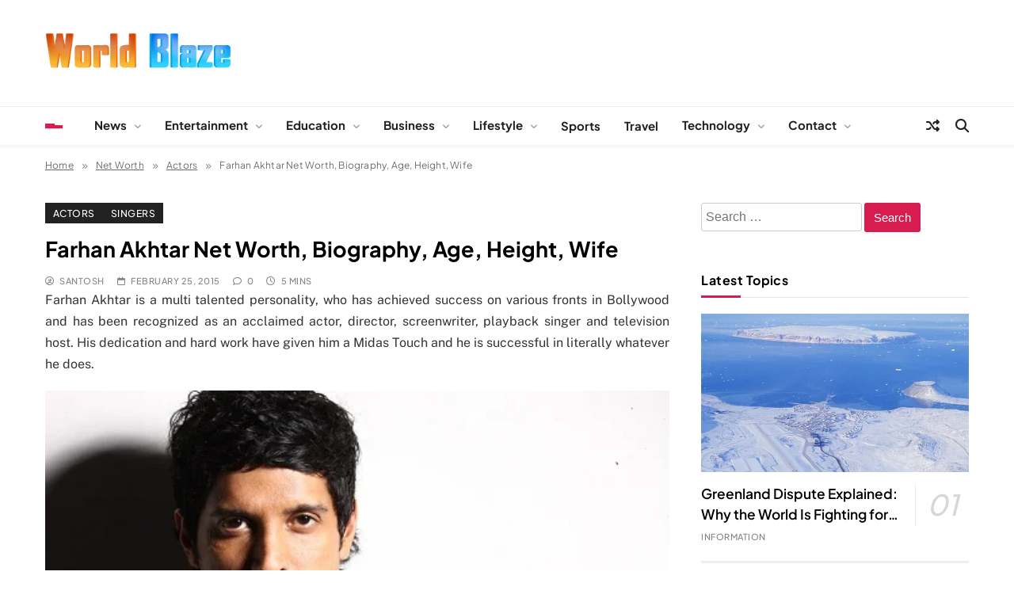

--- FILE ---
content_type: text/html; charset=UTF-8
request_url: https://www.worldblaze.in/farhan-akhtar-net-worth-and-biography/
body_size: 18238
content:
<!doctype html><html lang="en-US"><head><meta charset="UTF-8"><meta name="viewport" content="width=device-width, initial-scale=1"><meta name="publisuites-verify-code" content="aHR0cHM6Ly93d3cud29ybGRibGF6ZS5pbg==" /><link rel="profile" href="https://gmpg.org/xfn/11"><meta name='robots' content='index, follow, max-image-preview:large, max-snippet:-1, max-video-preview:-1' /><title>Farhan Akhtar Net Worth, Biography, Age, Height, Wife - World Blaze</title><link rel="canonical" href="https://www.worldblaze.in/farhan-akhtar-net-worth-and-biography/" /><meta property="og:locale" content="en_US" /><meta property="og:type" content="article" /><meta property="og:title" content="Farhan Akhtar Net Worth, Biography, Age, Height, Wife - World Blaze" /><meta property="og:description" content="Farhan Akhtar is a multi talented personality, who has achieved success on various fronts in Bollywood and has been recognized as an acclaimed actor, director, screenwriter, playback singer and television host. His dedication and hard work have given him a Midas Touch and he is successful in literally whatever he does. Net Worth: $ 2.5..." /><meta property="og:url" content="https://www.worldblaze.in/farhan-akhtar-net-worth-and-biography/" /><meta property="og:site_name" content="World Blaze" /><meta property="article:published_time" content="2015-02-25T03:02:17+00:00" /><meta property="article:modified_time" content="2019-01-05T10:51:09+00:00" /><meta property="og:image" content="https://www.worldblaze.in/wp-content/uploads/2015/02/Farhan-Akhtar.jpg" /><meta property="og:image:width" content="510" /><meta property="og:image:height" content="366" /><meta property="og:image:type" content="image/jpeg" /><meta name="author" content="Santosh" /><meta name="twitter:label1" content="Written by" /><meta name="twitter:data1" content="Santosh" /><meta name="twitter:label2" content="Est. reading time" /><meta name="twitter:data2" content="3 minutes" /> <script type="application/ld+json" class="yoast-schema-graph">{"@context":"https://schema.org","@graph":[{"@type":"Article","@id":"https://www.worldblaze.in/farhan-akhtar-net-worth-and-biography/#article","isPartOf":{"@id":"https://www.worldblaze.in/farhan-akhtar-net-worth-and-biography/"},"author":{"name":"Santosh","@id":"https://www.worldblaze.in/#/schema/person/7da75f89091f8e392528f91d21ca8f63"},"headline":"Farhan Akhtar Net Worth, Biography, Age, Height, Wife","datePublished":"2015-02-25T03:02:17+00:00","dateModified":"2019-01-05T10:51:09+00:00","mainEntityOfPage":{"@id":"https://www.worldblaze.in/farhan-akhtar-net-worth-and-biography/"},"wordCount":547,"commentCount":0,"image":{"@id":"https://www.worldblaze.in/farhan-akhtar-net-worth-and-biography/#primaryimage"},"thumbnailUrl":"https://www.worldblaze.in/wp-content/uploads/2015/02/Farhan-Akhtar.jpg","keywords":["actor","director","Farhan Akhtar","Playback singer","screenwriter"],"articleSection":["Actors","Singers"],"inLanguage":"en-US","potentialAction":[{"@type":"CommentAction","name":"Comment","target":["https://www.worldblaze.in/farhan-akhtar-net-worth-and-biography/#respond"]}]},{"@type":"WebPage","@id":"https://www.worldblaze.in/farhan-akhtar-net-worth-and-biography/","url":"https://www.worldblaze.in/farhan-akhtar-net-worth-and-biography/","name":"Farhan Akhtar Net Worth, Biography, Age, Height, Wife - World Blaze","isPartOf":{"@id":"https://www.worldblaze.in/#website"},"primaryImageOfPage":{"@id":"https://www.worldblaze.in/farhan-akhtar-net-worth-and-biography/#primaryimage"},"image":{"@id":"https://www.worldblaze.in/farhan-akhtar-net-worth-and-biography/#primaryimage"},"thumbnailUrl":"https://www.worldblaze.in/wp-content/uploads/2015/02/Farhan-Akhtar.jpg","datePublished":"2015-02-25T03:02:17+00:00","dateModified":"2019-01-05T10:51:09+00:00","author":{"@id":"https://www.worldblaze.in/#/schema/person/7da75f89091f8e392528f91d21ca8f63"},"breadcrumb":{"@id":"https://www.worldblaze.in/farhan-akhtar-net-worth-and-biography/#breadcrumb"},"inLanguage":"en-US","potentialAction":[{"@type":"ReadAction","target":["https://www.worldblaze.in/farhan-akhtar-net-worth-and-biography/"]}]},{"@type":"ImageObject","inLanguage":"en-US","@id":"https://www.worldblaze.in/farhan-akhtar-net-worth-and-biography/#primaryimage","url":"https://www.worldblaze.in/wp-content/uploads/2015/02/Farhan-Akhtar.jpg","contentUrl":"https://www.worldblaze.in/wp-content/uploads/2015/02/Farhan-Akhtar.jpg","width":510,"height":366,"caption":"Farhan Akhtar"},{"@type":"BreadcrumbList","@id":"https://www.worldblaze.in/farhan-akhtar-net-worth-and-biography/#breadcrumb","itemListElement":[{"@type":"ListItem","position":1,"name":"Home","item":"https://www.worldblaze.in/"},{"@type":"ListItem","position":2,"name":"Farhan Akhtar Net Worth, Biography, Age, Height, Wife"}]},{"@type":"WebSite","@id":"https://www.worldblaze.in/#website","url":"https://www.worldblaze.in/","name":"World Blaze","description":"Lists of Facts, Tutorials, Fun and Entertainment","potentialAction":[{"@type":"SearchAction","target":{"@type":"EntryPoint","urlTemplate":"https://www.worldblaze.in/?s={search_term_string}"},"query-input":{"@type":"PropertyValueSpecification","valueRequired":true,"valueName":"search_term_string"}}],"inLanguage":"en-US"},{"@type":"Person","@id":"https://www.worldblaze.in/#/schema/person/7da75f89091f8e392528f91d21ca8f63","name":"Santosh","image":{"@type":"ImageObject","inLanguage":"en-US","@id":"https://www.worldblaze.in/#/schema/person/image/","url":"https://www.worldblaze.in/wp-content/litespeed/avatar/d653c0394a8a07e09e215dbd23b612fc.jpg?ver=1768823323","contentUrl":"https://www.worldblaze.in/wp-content/litespeed/avatar/d653c0394a8a07e09e215dbd23b612fc.jpg?ver=1768823323","caption":"Santosh"},"description":"Santosh Kumar is a Professional SEO and Blogger, With the help of this blog he is trying to share top 10 lists, facts, entertainment news from India and all around the world.","sameAs":["http://worldblaze.in"],"url":"https://www.worldblaze.in/author/admin/"}]}</script> <link rel="alternate" type="application/rss+xml" title="World Blaze &raquo; Feed" href="https://www.worldblaze.in/feed/" /><link rel="alternate" type="application/rss+xml" title="World Blaze &raquo; Comments Feed" href="https://www.worldblaze.in/comments/feed/" /><link rel="alternate" type="application/rss+xml" title="World Blaze &raquo; Farhan Akhtar Net Worth, Biography, Age, Height, Wife Comments Feed" href="https://www.worldblaze.in/farhan-akhtar-net-worth-and-biography/feed/" /><link rel="alternate" title="oEmbed (JSON)" type="application/json+oembed" href="https://www.worldblaze.in/wp-json/oembed/1.0/embed?url=https%3A%2F%2Fwww.worldblaze.in%2Ffarhan-akhtar-net-worth-and-biography%2F" /><link rel="alternate" title="oEmbed (XML)" type="text/xml+oembed" href="https://www.worldblaze.in/wp-json/oembed/1.0/embed?url=https%3A%2F%2Fwww.worldblaze.in%2Ffarhan-akhtar-net-worth-and-biography%2F&#038;format=xml" /><link data-optimized="2" rel="stylesheet" href="https://www.worldblaze.in/wp-content/litespeed/css/ecc05333e42daa5558f17f223d62cf8e.css?ver=e1566" /> <script src="https://www.worldblaze.in/wp-includes/js/jquery/jquery.min.js" id="jquery-core-js"></script> <link rel="https://api.w.org/" href="https://www.worldblaze.in/wp-json/" /><link rel="alternate" title="JSON" type="application/json" href="https://www.worldblaze.in/wp-json/wp/v2/posts/3286" /><link rel="EditURI" type="application/rsd+xml" title="RSD" href="https://www.worldblaze.in/xmlrpc.php?rsd" /><meta name="generator" content="WordPress 6.9" /><link rel='shortlink' href='https://www.worldblaze.in/?p=3286' /><link rel="pingback" href="https://www.worldblaze.in/xmlrpc.php"><link rel="icon" href="https://www.worldblaze.in/wp-content/uploads/2018/03/cropped-wb-favicon-32x32.png" sizes="32x32" /><link rel="icon" href="https://www.worldblaze.in/wp-content/uploads/2018/03/cropped-wb-favicon-192x192.png" sizes="192x192" /><link rel="apple-touch-icon" href="https://www.worldblaze.in/wp-content/uploads/2018/03/cropped-wb-favicon-180x180.png" /><meta name="msapplication-TileImage" content="https://www.worldblaze.in/wp-content/uploads/2018/03/cropped-wb-favicon-270x270.png" /></head><body class="wp-singular post-template-default single single-post postid-3286 single-format-standard wp-custom-logo wp-theme-news-event aawp-custom news-event-variables news-event-title-two news-event-image-hover--effect-none site-full-width--layout news_event_main_body news_event_font_typography header-width--boxed--layout block-title--layout-four search-popup--style-one off-canvas-sidebar-appear--left single-layout--three right-sidebar background-animation--none global-content-layout--boxed--layout date-time--off" itemtype='https://schema.org/Blog' itemscope='itemscope'><div id="page" class="site">
<a class="skip-link screen-reader-text" href="#primary">Skip to content</a><div class="news_event_ovelay_div"></div><header id="masthead" class="site-header layout--default layout--two"><div class="main-header"><div class="site-branding-section"><div class="news-event-container"><div class="row"><div class="site-branding">
<a href="https://www.worldblaze.in/" class="custom-logo-link" rel="home"><img data-lazyloaded="1" data-placeholder-resp="307x62" src="data:image/svg+xml,%3Csvg%20xmlns%3D%22http%3A%2F%2Fwww.w3.org%2F2000%2Fsvg%22%20width%3D%22307%22%20height%3D%2262%22%20viewBox%3D%220%200%20307%2062%22%3E%3Cfilter%20id%3D%22b%22%3E%3CfeGaussianBlur%20stdDeviation%3D%2212%22%20%2F%3E%3C%2Ffilter%3E%3Cpath%20fill%3D%22%23949d96%22%20d%3D%22M0%200h307v61H0z%22%2F%3E%3Cg%20filter%3D%22url(%23b)%22%20transform%3D%22translate(.6%20.6)%20scale(1.19922)%22%20fill-opacity%3D%22.5%22%3E%3Cellipse%20fill%3D%22%23ff7100%22%20rx%3D%221%22%20ry%3D%221%22%20transform%3D%22matrix(-65.18015%202.42472%20-5.18902%20-139.48845%2049%2022.8)%22%2F%3E%3Cellipse%20fill%3D%22%2300c9ff%22%20rx%3D%221%22%20ry%3D%221%22%20transform%3D%22matrix(2.61037%20101.47598%20-67.45339%201.73517%20199.8%2027.2)%22%2F%3E%3Cellipse%20fill%3D%22%23ff840f%22%20cx%3D%2236%22%20cy%3D%2239%22%20rx%3D%2258%22%20ry%3D%22150%22%2F%3E%3Cellipse%20fill%3D%22%233eb8ff%22%20rx%3D%221%22%20ry%3D%221%22%20transform%3D%22matrix(5.09949%20-126.96622%2053.22528%202.13775%20205.8%2025.4)%22%2F%3E%3C%2Fg%3E%3C%2Fsvg%3E" width="307" height="62" data-src="https://www.worldblaze.in/wp-content/uploads/2017/06/logo-WB.png" class="custom-logo" alt="worldblaze" decoding="async" data-srcset="https://www.worldblaze.in/wp-content/uploads/2017/06/logo-WB.png 307w, https://www.worldblaze.in/wp-content/uploads/2017/06/logo-WB-300x61.png 300w" data-sizes="(max-width: 307px) 100vw, 307px" /></a><p class="site-title"><a href="https://www.worldblaze.in/" rel="home">World Blaze</a></p><p class="site-description">Lists of Facts, Tutorials, Fun and Entertainment</p></div></div></div></div><div class="menu-section"><div class="news-event-container"><div class="row"><div class="sidebar-toggle-wrap">
<a class="off-canvas-trigger" href="javascript:void(0);"><div class="news_event_sidetoggle_menu_burger">
<span></span>
<span></span>
<span></span></div>
</a><div class="sidebar-toggle hide">
<span class="off-canvas-close"><i class="fas fa-times"></i></span><div class="news-event-container"><div class="row"></div></div></div></div><nav id="site-navigation" class="main-navigation hover-effect--none">
<button class="menu-toggle" aria-controls="primary-menu" aria-expanded="false"><div id="news_event_menu_burger">
<span></span>
<span></span>
<span></span></div>
<span class="menu_txt">Menu</span></button><div class="menu-categories-container"><ul id="header-menu" class="menu"><li id="menu-item-41041" class="menu-item menu-item-type-taxonomy menu-item-object-category menu-item-has-children menu-item-41041"><a href="https://www.worldblaze.in/news/">News</a><ul class="sub-menu"><li id="menu-item-41040" class="menu-item menu-item-type-taxonomy menu-item-object-category menu-item-41040"><a href="https://www.worldblaze.in/news/tech/">Tech</a></li></ul></li><li id="menu-item-1350" class="menu-item menu-item-type-taxonomy menu-item-object-category menu-item-has-children menu-item-1350"><a href="https://www.worldblaze.in/entertainment/">Entertainment</a><ul class="sub-menu"><li id="menu-item-1351" class="menu-item menu-item-type-taxonomy menu-item-object-category menu-item-1351"><a href="https://www.worldblaze.in/entertainment/bollywood/">Bollywood</a></li><li id="menu-item-1352" class="menu-item menu-item-type-taxonomy menu-item-object-category menu-item-1352"><a href="https://www.worldblaze.in/entertainment/hollywood/">Hollywood</a></li><li id="menu-item-1358" class="menu-item menu-item-type-taxonomy menu-item-object-category current-post-ancestor menu-item-has-children menu-item-1358"><a href="https://www.worldblaze.in/net-worth/">Net Worth</a><ul class="sub-menu"><li id="menu-item-3044" class="menu-item menu-item-type-taxonomy menu-item-object-category current-post-ancestor current-menu-parent current-post-parent menu-item-3044"><a href="https://www.worldblaze.in/net-worth/actors/">Actors</a></li><li id="menu-item-3045" class="menu-item menu-item-type-taxonomy menu-item-object-category menu-item-3045"><a href="https://www.worldblaze.in/net-worth/actress/">Actress</a></li><li id="menu-item-3049" class="menu-item menu-item-type-taxonomy menu-item-object-category current-post-ancestor current-menu-parent current-post-parent menu-item-3049"><a href="https://www.worldblaze.in/net-worth/singers/">Singers</a></li><li id="menu-item-3046" class="menu-item menu-item-type-taxonomy menu-item-object-category menu-item-3046"><a href="https://www.worldblaze.in/net-worth/politician/">Politician</a></li><li id="menu-item-1359" class="menu-item menu-item-type-taxonomy menu-item-object-category menu-item-1359"><a href="https://www.worldblaze.in/net-worth/sports-net-worth/">Sports</a></li><li id="menu-item-39477" class="menu-item menu-item-type-taxonomy menu-item-object-category menu-item-39477"><a href="https://www.worldblaze.in/net-worth/influencer/">Influencer</a></li></ul></li></ul></li><li id="menu-item-1349" class="menu-item menu-item-type-taxonomy menu-item-object-category menu-item-has-children menu-item-1349"><a href="https://www.worldblaze.in/education/">Education</a><ul class="sub-menu"><li id="menu-item-1353" class="menu-item menu-item-type-taxonomy menu-item-object-category menu-item-1353"><a href="https://www.worldblaze.in/general/">General</a></li><li id="menu-item-1354" class="menu-item menu-item-type-taxonomy menu-item-object-category menu-item-1354"><a href="https://www.worldblaze.in/how-to/">How to</a></li><li id="menu-item-37517" class="menu-item menu-item-type-taxonomy menu-item-object-category menu-item-37517"><a href="https://www.worldblaze.in/tutorials/">Tutorials</a></li><li id="menu-item-4639" class="menu-item menu-item-type-taxonomy menu-item-object-category menu-item-4639"><a href="https://www.worldblaze.in/top-facts/">Facts</a></li></ul></li><li id="menu-item-1348" class="menu-item menu-item-type-taxonomy menu-item-object-category menu-item-has-children menu-item-1348"><a href="https://www.worldblaze.in/business/">Business</a><ul class="sub-menu"><li id="menu-item-39473" class="menu-item menu-item-type-taxonomy menu-item-object-category menu-item-39473"><a href="https://www.worldblaze.in/finance/">Finance</a></li></ul></li><li id="menu-item-1355" class="menu-item menu-item-type-taxonomy menu-item-object-category menu-item-has-children menu-item-1355"><a href="https://www.worldblaze.in/lifestyle/">Lifestyle</a><ul class="sub-menu"><li id="menu-item-4638" class="menu-item menu-item-type-taxonomy menu-item-object-category menu-item-4638"><a href="https://www.worldblaze.in/health/">Health</a></li><li id="menu-item-39474" class="menu-item menu-item-type-taxonomy menu-item-object-category menu-item-39474"><a href="https://www.worldblaze.in/home-improvement/">Home Improvement</a></li><li id="menu-item-1356" class="menu-item menu-item-type-taxonomy menu-item-object-category menu-item-1356"><a href="https://www.worldblaze.in/lifestyle/beauty/">Beauty</a></li><li id="menu-item-1357" class="menu-item menu-item-type-taxonomy menu-item-object-category menu-item-1357"><a href="https://www.worldblaze.in/lifestyle/food/">Food</a></li><li id="menu-item-39476" class="menu-item menu-item-type-taxonomy menu-item-object-category menu-item-39476"><a href="https://www.worldblaze.in/relationships/">Relationships</a></li><li id="menu-item-1346" class="menu-item menu-item-type-taxonomy menu-item-object-category menu-item-1346"><a href="https://www.worldblaze.in/animals/">Animals</a></li></ul></li><li id="menu-item-31367" class="menu-item menu-item-type-taxonomy menu-item-object-category menu-item-31367"><a href="https://www.worldblaze.in/sports/">Sports</a></li><li id="menu-item-39478" class="menu-item menu-item-type-taxonomy menu-item-object-category menu-item-39478"><a href="https://www.worldblaze.in/travel/">Travel</a></li><li id="menu-item-1361" class="menu-item menu-item-type-taxonomy menu-item-object-category menu-item-has-children menu-item-1361"><a href="https://www.worldblaze.in/technology/">Technology</a><ul class="sub-menu"><li id="menu-item-1347" class="menu-item menu-item-type-taxonomy menu-item-object-category menu-item-1347"><a href="https://www.worldblaze.in/auto/">Auto</a></li><li id="menu-item-1362" class="menu-item menu-item-type-taxonomy menu-item-object-category menu-item-1362"><a href="https://www.worldblaze.in/technology/bikes/">Bikes</a></li><li id="menu-item-1363" class="menu-item menu-item-type-taxonomy menu-item-object-category menu-item-1363"><a href="https://www.worldblaze.in/technology/laptop/">Laptop</a></li><li id="menu-item-1364" class="menu-item menu-item-type-taxonomy menu-item-object-category menu-item-1364"><a href="https://www.worldblaze.in/technology/mobile/">Mobile</a></li></ul></li><li id="menu-item-33889" class="menu-item menu-item-type-post_type menu-item-object-page menu-item-has-children menu-item-33889"><a href="https://www.worldblaze.in/contact-us/">Contact</a><ul class="sub-menu"><li id="menu-item-33892" class="menu-item menu-item-type-post_type menu-item-object-page menu-item-33892"><a href="https://www.worldblaze.in/about-us/">About Us</a></li><li id="menu-item-33891" class="menu-item menu-item-type-post_type menu-item-object-page menu-item-33891"><a href="https://www.worldblaze.in/privacy-policy/">Privacy Policy</a></li><li id="menu-item-33890" class="menu-item menu-item-type-post_type menu-item-object-page menu-item-33890"><a href="https://www.worldblaze.in/disclaimer/">WorldBlaze.in Legal Disclaimer</a></li></ul></li></ul></div></nav><div class="random-news-element" title="Random News">
<a href="https://www.worldblaze.in/premalu-telugu-movie/" target="_blank">
<span class="title-icon"><i class="fas fa-random"></i></span>
<span class="title-text">Random News</span>
</a></div><div class="search-wrap">
<button class="search-trigger">
<i class="fas fa-search"></i>
</button><div class="search-form-wrap hide"><form role="search" method="get" class="search-form" action="https://www.worldblaze.in/">
<label>
<span class="screen-reader-text">Search for:</span>
<input type="search" class="search-field" placeholder="Search &hellip;" value="" name="s" />
</label>
<input type="submit" class="search-submit" value="Search" /></form></div><div class="search_close_btn hide"><i class="fas fa-times"></i></div></div></div></div></div></div></header><div class="news-event-breadcrumb-wrapper"><div class="news-event-container"><div class="row"><div class="news-event-breadcrumb-wrap news-event-card"><div role="navigation" aria-label="Breadcrumbs" class="breadcrumb-trail breadcrumbs" itemprop="breadcrumb"><ul class="trail-items" itemscope itemtype="http://schema.org/BreadcrumbList"><meta name="numberOfItems" content="4" /><meta name="itemListOrder" content="Ascending" /><li itemprop="itemListElement" itemscope itemtype="http://schema.org/ListItem" class="trail-item trail-begin"><a href="https://www.worldblaze.in/" rel="home" itemprop="item"><span itemprop="name">Home</span></a><meta itemprop="position" content="1" /></li><li itemprop="itemListElement" itemscope itemtype="http://schema.org/ListItem" class="trail-item"><a href="https://www.worldblaze.in/net-worth/" itemprop="item"><span itemprop="name">Net Worth</span></a><meta itemprop="position" content="2" /></li><li itemprop="itemListElement" itemscope itemtype="http://schema.org/ListItem" class="trail-item"><a href="https://www.worldblaze.in/net-worth/actors/" itemprop="item"><span itemprop="name">Actors</span></a><meta itemprop="position" content="3" /></li><li itemprop="itemListElement" itemscope itemtype="http://schema.org/ListItem" class="trail-item trail-end"><span data-url=“https://www.worldblaze.in/farhan-akhtar-net-worth-and-biography/” itemprop=“item”><span itemprop="name">Farhan Akhtar Net Worth, Biography, Age, Height, Wife</span></span><meta itemprop="position" content="4" /></li></ul></div></div></div></div></div><div class="after-header header-layout-banner-two ticker-news-section--boxed--layout"><div class="news-event-container"><div class="row"></div></div></div><div id="theme-content"><main id="primary" class="site-main width-boxed--layout"><div class="news-event-container"><div class="row"><div class="secondary-left-sidebar"></div><div class="primary-content"><div class="post-inner-wrapper"><article itemtype='https://schema.org/Article' itemscope='itemscope' id="post-3286" class="post-3286 post type-post status-publish format-standard has-post-thumbnail hentry category-actors category-singers tag-actor tag-director tag-farhan-akhtar tag-playback-singer tag-screenwriter"><div class="post-inner news-event-card"><header class="entry-header"><div class="post-thumbnail">
<img data-lazyloaded="1" data-placeholder-resp="255x55" src="[data-uri]" width="255" height="55" data-src="https://www.worldblaze.in/wp-content/uploads/2015/02/Farhan-Akhtar-255x55.jpg" class="attachment-post-thumbnail size-post-thumbnail wp-post-image" alt="Farhan Akhtar" decoding="async" /></div><div class="elements-wrapper"><ul class="post-categories"><li class="cat-item cat-612"><a href="https://www.worldblaze.in/net-worth/actors/" rel="category tag">Actors</a></li><li class="cat-item cat-699"><a href="https://www.worldblaze.in/net-worth/singers/" rel="category tag">Singers</a></li></ul><h1 class="entry-title"itemprop='name'>Farhan Akhtar Net Worth, Biography, Age, Height, Wife</h1><div class="entry-meta">
<span class="byline"> <span class="author vcard"><a class="url fn n author_name far fa-user-circle" href="https://www.worldblaze.in/author/admin/">Santosh</a></span></span><span class="post-date posted-on published far fa-calendar"><a href="https://www.worldblaze.in/farhan-akhtar-net-worth-and-biography/" rel="bookmark"><time class="entry-date published" datetime="2015-02-25T03:02:17+00:00">February 25, 2015</time><time class="updated" datetime="2019-01-05T10:51:09+00:00">January 5, 2019</time></a></span><span class="post-comment far fa-comment">0</span><span class="read-time fas fa-clock">5 mins</span></div></div></header><div itemprop='articleBody' class="entry-content"><p style="text-align: justify;">Farhan Akhtar is a multi talented personality, who has achieved success on various fronts in Bollywood and has been recognized as an acclaimed actor, director, screenwriter, playback singer and television host. His dedication and hard work have given him a Midas Touch and he is successful in literally whatever he does.</p><p style="text-align: justify;"><strong><span style="color: #800000;"><img data-lazyloaded="1" data-placeholder-resp="420x301" src="[data-uri]" fetchpriority="high" decoding="async" class="alignright wp-image-3287" data-src="http://worldblaze.in/wp-content/uploads/2015/02/Farhan-Akhtar.jpg" alt="Farhan Akhtar" width="420" height="301" data-srcset="https://www.worldblaze.in/wp-content/uploads/2015/02/Farhan-Akhtar.jpg 510w, https://www.worldblaze.in/wp-content/uploads/2015/02/Farhan-Akhtar-300x215.jpg 300w" data-sizes="(max-width: 420px) 100vw, 420px" />Net Worth:</span> <span style="color: #ff0000;">$ 2.5 million</span></strong></p><p style="text-align: justify;"><strong><span style="color: #800000;">Income Source:</span> </strong>Farhan Akhtar makes income as an actor and director. He has also judges a reality show called “Nach Baliye”, besides hosting an NDTV Imagine show called “Oye! Its Friday!”. Farhan is a well known face on television today, endorsing some leading brands like Hindustan Unilever Pureit and Titan.</p><p style="text-align: justify;"><span style="color: #800000;"><strong>Born: </strong></span>9<sup>th</sup> January, 1974 (41 years old)</p><p style="text-align: justify;"><span style="color: #800000;"><strong>Height/Weight: </strong></span>5 feet 9 inches, 78 kg</p><p style="text-align: justify;"><strong><span style="color: #800000;">Marital Status:</span> </strong>Married to Adhuna Akhtar since 2000, after a long affair and live in relationship of three years. They have two daughters named Shakya and Akira.</p><p style="text-align: justify;"><span style="color: #800000;"><strong>Personal Background</strong></span></p><p style="text-align: justify;">Farhan Akhtar was born in Mumbai and his father Javed Akhtar and mother Honey Irani are both noted personalities from Bollywood. The well known actress, Shabana Azmi is his step mother, while his sister, Zoya Akhtar is an acclaimed writer and director. He has always been inspired by Robert De Niro. He did his schooling from Maneckji Cooper School in Mumbai, after which he took up a Law Degree in HR College, but had to drop out in second year due to lack of attendance. This was when he developed interest in movies and decided to make a career in the industry. Besides his commercial ventures, Akhtar is also interested in humanitarian work. In this direction, he has launched a social campaign called Men Against Rape and Discrimination or MARD, inspired by the brutal rape and murder of a female lawyer by her watchman. He has also directed “Positive”, a short film to create awareness about HIV-AIDS and encouraging the right attitude towards them.</p><div class="ab5779dadb24f9bf26be37ad57e76a70" data-index="2" style="float: none; margin:10px 0 10px 0; text-align:center;"></div><p style="text-align: justify;"><span style="color: #800000;"><strong>Career Graph</strong></span></p><p style="text-align: justify;">Farhan Akhtar stepped into Bollywood as an apprentice in direction in the 1991 movie “Lamhe”, which was directed by the legendary director, Yash Chopra. After this, he joined an advertising production house called Script Shop, followed by his second stint as an assistant director in the 1997 movie “Himalaya Putra”. He made his independent directorial debut in 2001, with the young and fresh movie “Dil Chahta Hai”, which was honored with the National Award for Best Feature Film in Hindi. The film was also screened at several international film festivals and received rave reviews there. After this came, “Lakshya” (2004) and “Don” (2006), both of which became successful on the box office. He also tried his hands at film production with the 2007 movie “Honeymoon Travels Pvt Ltd”. His acting debut came in 2008, with the hit film “Rock On”, wwhich also established him as a singer. He featured in a number of hit movies after that, including “Karthik Calling Karthik”, “Don 2”, “Zindagi Milegi Na Dobara” and the milestone of his career, “Bhaag Milkha Bhaag”, in which he played the Flying Sikh, Milkha Singh, to perfection. He has also written screenplays and lyrics for some movies, including English lyrics for the Hollywood movie “Bride and Prejudice”.</p><p style="text-align: justify;"><span style="color: #800000;"><strong>House and Cars</strong></span></p><p style="text-align: justify;">Farhan Akhtar resides at Bandstand, Bandra, a posh locality in <span style="color: #800000;"><a style="color: #800000;" href="http://worldblaze.in/10-facts-about-mumbai/">Mumbai</a></span>. He is fond of luxury cars and owns a Honda CRV, a Range Rover and a Mercedes E 270.</p><div class="ab5779dadb24f9bf26be37ad57e76a70" data-index="3" style="float: none; margin:10px 0 10px 0; text-align:center;"></div><div style="font-size: 0px; height: 0px; line-height: 0px; margin: 0; padding: 0; clear: both;"></div><div class="saboxplugin-wrap" itemtype="http://schema.org/Person" itemscope itemprop="author"><div class="saboxplugin-tab"><div class="saboxplugin-gravatar"><img data-lazyloaded="1" data-placeholder-resp="100x100" src="[data-uri]" alt='Santosh' data-src='https://www.worldblaze.in/wp-content/litespeed/avatar/b0a17ad9f5a2421b0d47290e328a0739.jpg?ver=1768823322' data-srcset='https://www.worldblaze.in/wp-content/litespeed/avatar/ffeb94deccd4fcecf584b2825b29f444.jpg?ver=1768823322 2x' class='avatar avatar-100 photo' height='100' width='100' itemprop="image"/></div><div class="saboxplugin-authorname"><a href="https://www.worldblaze.in/author/admin/" class="vcard author" rel="author"><span class="fn">Santosh</span></a></div><div class="saboxplugin-desc"><div itemprop="description"><p>Santosh Kumar is a Professional SEO and Blogger, With the help of this blog he is trying to share top 10 lists, facts, entertainment news from India and all around the world.</p></div></div><div class="clearfix"></div></div></div><div class="swp_social_panel swp_horizontal_panel swp_flat_fresh  swp_default_full_color swp_individual_full_color swp_other_full_color scale-100  scale-" data-min-width="1100" data-float-color="#ffffff" data-float="none" data-float-mobile="none" data-transition="slide" data-post-id="3286" ><div class="nc_tweetContainer swp_share_button swp_twitter" data-network="twitter"><a class="nc_tweet swp_share_link" rel="nofollow noreferrer noopener" target="_blank" href="https://twitter.com/intent/tweet?text=Farhan+Akhtar+Net+Worth%2C+Biography%2C+Age%2C+Height%2C+Wife&url=https%3A%2F%2Fwww.worldblaze.in%2Ffarhan-akhtar-net-worth-and-biography%2F" data-link="https://twitter.com/intent/tweet?text=Farhan+Akhtar+Net+Worth%2C+Biography%2C+Age%2C+Height%2C+Wife&url=https%3A%2F%2Fwww.worldblaze.in%2Ffarhan-akhtar-net-worth-and-biography%2F"><span class="swp_count swp_hide"><span class="iconFiller"><span class="spaceManWilly"><i class="sw swp_twitter_icon"></i><span class="swp_share">Tweet</span></span></span></span></a></div><div class="nc_tweetContainer swp_share_button swp_facebook" data-network="facebook"><a class="nc_tweet swp_share_link" rel="nofollow noreferrer noopener" target="_blank" href="https://www.facebook.com/share.php?u=https%3A%2F%2Fwww.worldblaze.in%2Ffarhan-akhtar-net-worth-and-biography%2F" data-link="https://www.facebook.com/share.php?u=https%3A%2F%2Fwww.worldblaze.in%2Ffarhan-akhtar-net-worth-and-biography%2F"><span class="swp_count swp_hide"><span class="iconFiller"><span class="spaceManWilly"><i class="sw swp_facebook_icon"></i><span class="swp_share">Share</span></span></span></span></a></div><div class="nc_tweetContainer swp_share_button swp_pinterest" data-network="pinterest"><a rel="nofollow noreferrer noopener" class="nc_tweet swp_share_link noPop" href="https://pinterest.com/pin/create/button/?url=https%3A%2F%2Fwww.worldblaze.in%2Ffarhan-akhtar-net-worth-and-biography%2F" onClick="event.preventDefault();
var e=document.createElement('script');
e.setAttribute('type','text/javascript');
e.setAttribute('charset','UTF-8');
e.setAttribute('src','//assets.pinterest.com/js/pinmarklet.js?r='+Math.random()*99999999);
document.body.appendChild(e);
" ><span class="iconFiller"><span class="spaceManWilly"><i class="sw swp_pinterest_icon"></i><span class="swp_share">Pin</span></span></span><span class="swp_count">1</span></a></div><div class="nc_tweetContainer swp_share_button swp_linkedin" data-network="linkedin"><a class="nc_tweet swp_share_link" rel="nofollow noreferrer noopener" target="_blank" href="https://www.linkedin.com/cws/share?url=https%3A%2F%2Fwww.worldblaze.in%2Ffarhan-akhtar-net-worth-and-biography%2F" data-link="https://www.linkedin.com/cws/share?url=https%3A%2F%2Fwww.worldblaze.in%2Ffarhan-akhtar-net-worth-and-biography%2F"><span class="iconFiller"><span class="spaceManWilly"><i class="sw swp_linkedin_icon"></i><span class="swp_share">Share</span></span></span><span class="swp_count">1</span></a></div><div class="nc_tweetContainer swp_share_button total_shares total_sharesalt" ><span class="swp_count ">2 <span class="swp_label">Shares</span></span></div></div><div class="swp-content-locator"></div></div><footer class="entry-footer">
<span class="tags-links">Tagged: <a href="https://www.worldblaze.in/tag/actor/" rel="tag">actor</a> <a href="https://www.worldblaze.in/tag/director/" rel="tag">director</a> <a href="https://www.worldblaze.in/tag/farhan-akhtar/" rel="tag">Farhan Akhtar</a> <a href="https://www.worldblaze.in/tag/playback-singer/" rel="tag">Playback singer</a> <a href="https://www.worldblaze.in/tag/screenwriter/" rel="tag">screenwriter</a></span></footer><nav class="navigation post-navigation" aria-label="Posts"><h2 class="screen-reader-text">Post navigation</h2><div class="nav-links"><div class="nav-previous"><a href="https://www.worldblaze.in/freida-pinto-net-worth-and-biography/" rel="prev"><span class="nav-subtitle"><i class="fas fa-angle-double-left"></i>Previous:</span> <span class="nav-title">Freida Pinto Net Worth, Biography, Age, Height, Boyfriend</span></a></div><div class="nav-next"><a href="https://www.worldblaze.in/dharmendra-singh-deol-net-worth-and-biography/" rel="next"><span class="nav-subtitle">Next:<i class="fas fa-angle-double-right"></i></span> <span class="nav-title">Dharmendra Singh Deol Net Worth, Biography, Age, Height, Wife</span></a></div></div></nav></div><div id="comments" class="comments-area news-event-card"><div id="respond" class="comment-respond"><h3 id="reply-title" class="comment-reply-title">Leave a Reply</h3><p class="must-log-in">You must be <a href="https://www.worldblaze.in/wp-login.php?redirect_to=https%3A%2F%2Fwww.worldblaze.in%2Ffarhan-akhtar-net-worth-and-biography%2F">logged in</a> to post a comment.</p></div></div></article><div class="single-related-posts-section-wrap layout--list"><div class="single-related-posts-section">
<a href="javascript:void(0);" class="related_post_close">
<i class="fas fa-times-circle"></i>
</a><h2 class="news-event-block-title"><span>Related Topics</span></h2><div class="single-related-posts-wrap"><article post-id="post-44082" class="news-event-card post-44082 post type-post status-publish format-standard has-post-thumbnail hentry category-actors"><figure class="post-thumb-wrap "><div class="post-thumbnail">
<img data-lazyloaded="1" data-placeholder-resp="300x169" src="[data-uri]" width="300" height="169" data-src="https://www.worldblaze.in/wp-content/uploads/2025/05/Ahaan-Panday-300x169.webp" class="attachment-post-thumbnail size-post-thumbnail wp-post-image" alt="Ahaan Panday Wiki" decoding="async" data-srcset="https://www.worldblaze.in/wp-content/uploads/2025/05/Ahaan-Panday-300x169.webp 300w, https://www.worldblaze.in/wp-content/uploads/2025/05/Ahaan-Panday.webp 500w" data-sizes="(max-width: 300px) 100vw, 300px" /></div></figure><div class="post-element"><h2 class="post-title"><a href="https://www.worldblaze.in/ahaan-panday-wiki/">Ahaan Panday Wiki, Net worth, Age, Bio, Girlfriend, Mother, Father</a></h2><div class="post-meta">
<span class="byline"> <span class="author vcard"><a class="url fn n author_name far fa-user-circle" href="https://www.worldblaze.in/author/admin/">Santosh</a></span></span><span class="post-date posted-on published far fa-calendar"><a href="https://www.worldblaze.in/ahaan-panday-wiki/" rel="bookmark"><time class="entry-date published updated" datetime="2025-05-20T06:45:53+00:00">May 20, 2025</time></a></span><span class="post-comment far fa-comment">0</span></div></div></article><article post-id="post-38972" class="news-event-card post-38972 post type-post status-publish format-standard has-post-thumbnail hentry category-actors"><figure class="post-thumb-wrap "><div class="post-thumbnail">
<img data-lazyloaded="1" data-placeholder-resp="500x297" src="[data-uri]" width="500" height="297" data-src="https://www.worldblaze.in/wp-content/uploads/2023/11/Jackky-Bhagnani.webp" class="attachment-post-thumbnail size-post-thumbnail wp-post-image" alt="Jackky Bhagnani" decoding="async" data-srcset="https://www.worldblaze.in/wp-content/uploads/2023/11/Jackky-Bhagnani.webp 500w, https://www.worldblaze.in/wp-content/uploads/2023/11/Jackky-Bhagnani-300x178.webp 300w" data-sizes="(max-width: 500px) 100vw, 500px" /></div></figure><div class="post-element"><h2 class="post-title"><a href="https://www.worldblaze.in/jackky-bhagnani-wiki/">Jackky Bhagnani Net Worth, Wiki, Age, Bio, Wife, DOB, Kids, Parents</a></h2><div class="post-meta">
<span class="byline"> <span class="author vcard"><a class="url fn n author_name far fa-user-circle" href="https://www.worldblaze.in/author/admin/">Santosh</a></span></span><span class="post-date posted-on published far fa-calendar"><a href="https://www.worldblaze.in/jackky-bhagnani-wiki/" rel="bookmark"><time class="entry-date published updated" datetime="2023-11-22T01:36:01+00:00">November 22, 2023</time></a></span><span class="post-comment far fa-comment">0</span></div></div></article><article post-id="post-38964" class="news-event-card post-38964 post type-post status-publish format-standard has-post-thumbnail hentry category-actors"><figure class="post-thumb-wrap "><div class="post-thumbnail">
<img data-lazyloaded="1" data-placeholder-resp="500x303" src="[data-uri]" width="500" height="303" data-src="https://www.worldblaze.in/wp-content/uploads/2023/11/Shoaib-Ibrahim.webp" class="attachment-post-thumbnail size-post-thumbnail wp-post-image" alt="Shoaib Ibrahim" decoding="async" data-srcset="https://www.worldblaze.in/wp-content/uploads/2023/11/Shoaib-Ibrahim.webp 500w, https://www.worldblaze.in/wp-content/uploads/2023/11/Shoaib-Ibrahim-300x182.webp 300w" data-sizes="(max-width: 500px) 100vw, 500px" /></div></figure><div class="post-element"><h2 class="post-title"><a href="https://www.worldblaze.in/shoaib-ibrahim-wiki/">Shoaib Ibrahim Net Worth, Wiki, Age, Bio, Wife, Kids, DOB</a></h2><div class="post-meta">
<span class="byline"> <span class="author vcard"><a class="url fn n author_name far fa-user-circle" href="https://www.worldblaze.in/author/admin/">Santosh</a></span></span><span class="post-date posted-on published far fa-calendar"><a href="https://www.worldblaze.in/shoaib-ibrahim-wiki/" rel="bookmark"><time class="entry-date published updated" datetime="2023-11-08T04:07:18+00:00">November 8, 2023</time></a></span><span class="post-comment far fa-comment">0</span></div></div></article><article post-id="post-38937" class="news-event-card post-38937 post type-post status-publish format-standard has-post-thumbnail hentry category-actors"><figure class="post-thumb-wrap "><div class="post-thumbnail">
<img data-lazyloaded="1" data-placeholder-resp="500x290" src="[data-uri]" width="500" height="290" data-src="https://www.worldblaze.in/wp-content/uploads/2023/11/Siddharth-Nigam.webp" class="attachment-post-thumbnail size-post-thumbnail wp-post-image" alt="Siddharth Nigam" decoding="async" data-srcset="https://www.worldblaze.in/wp-content/uploads/2023/11/Siddharth-Nigam.webp 500w, https://www.worldblaze.in/wp-content/uploads/2023/11/Siddharth-Nigam-300x174.webp 300w" data-sizes="(max-width: 500px) 100vw, 500px" /></div></figure><div class="post-element"><h2 class="post-title"><a href="https://www.worldblaze.in/siddharth-nigam-net-worth/">Siddharth Nigam Net Worth, Wiki, Age, Bio, Wife, Girlfriend</a></h2><div class="post-meta">
<span class="byline"> <span class="author vcard"><a class="url fn n author_name far fa-user-circle" href="https://www.worldblaze.in/author/admin/">Santosh</a></span></span><span class="post-date posted-on published far fa-calendar"><a href="https://www.worldblaze.in/siddharth-nigam-net-worth/" rel="bookmark"><time class="entry-date published updated" datetime="2023-11-07T03:27:19+00:00">November 7, 2023</time></a></span><span class="post-comment far fa-comment">0</span></div></div></article></div></div></div></div></div><div class="secondary-sidebar"><aside id="secondary" class="widget-area"><section id="search-2" class="widget widget_search"><form role="search" method="get" class="search-form" action="https://www.worldblaze.in/">
<label>
<span class="screen-reader-text">Search for:</span>
<input type="search" class="search-field" placeholder="Search &hellip;" value="" name="s" />
</label>
<input type="submit" class="search-submit" value="Search" /></form></section><section id="news_event_posts_list_widget-3" class="widget widget_news_event_posts_list_widget"><h2 class="widget-title"><span>Latest Topics</span></h2><div class="posts-wrap posts-list-wrap feature-post-block layout-three"><div class="post-item format-standard news-event-category-no-bk news-event-card"><div class="post_thumb_image post-thumb "><figure class="post-thumb">
<a href="https://www.worldblaze.in/greenland-dispute-explained/">
<img data-lazyloaded="1" data-placeholder-resp="500x356" src="[data-uri]" width="500" height="356" data-src="https://www.worldblaze.in/wp-content/uploads/2026/01/greenland-1.jpg" loading="lazy">
</a></figure></div><div class="post-content-wrap card__content"><div class="news-event-post-title card__content-title post-title"><div class="permalink-wrapper"><a href="https://www.worldblaze.in/greenland-dispute-explained/">Greenland Dispute Explained: Why the World Is Fighting for the Arctic’s Biggest Island</a></div>
<span class="post-numbering">01</span></div><div class="bmm-post-cats-wrap bmm-post-meta-item post-categories"><h5 class="card__content-category cat-item cat-1439"><a href="https://www.worldblaze.in/information/">Information</a></h5></div></div></div><div class="post-item format-standard news-event-category-no-bk news-event-card"><div class="post_thumb_image post-thumb ">
<span class="post-numbering">02</span></div><div class="post-content-wrap card__content"><div class="news-event-post-title card__content-title post-title"><div class="permalink-wrapper"><a href="https://www.worldblaze.in/is-jersey-movie-based-on-a-real-story/">Is Jersey Movie based on a Real Story?</a></div></div><div class="bmm-post-cats-wrap bmm-post-meta-item post-categories"><h5 class="card__content-category cat-item cat-33"><a href="https://www.worldblaze.in/entertainment/">Entertainment</a></h5></div></div></div><div class="post-item format-standard news-event-category-no-bk news-event-card"><div class="post_thumb_image post-thumb ">
<span class="post-numbering">03</span></div><div class="post-content-wrap card__content"><div class="news-event-post-title card__content-title post-title"><div class="permalink-wrapper"><a href="https://www.worldblaze.in/poorna-pragna-layout-bengaluru/">Poorna Pragna Layout, Bengaluru: Localities and Connectivity</a></div></div><div class="bmm-post-cats-wrap bmm-post-meta-item post-categories"><h5 class="card__content-category cat-item cat-1484"><a href="https://www.worldblaze.in/real-estate/">Real Estate</a></h5></div></div></div></div></section></aside></div></div></div></main></div><footer id="colophon" class="site-footer dark_bk"><div class="bottom-footer width-boxed--layout"><div class="news-event-container"><div class="row"><div class="bottom-inner-wrapper"><div class="site-info">
Word Blaze 2026</div></div></div></div></div></footer><div id="news-event-scroll-to-top" class="align--right">
<span class="icon-holder"><i class="fa-solid fa-angle-up"></i></span></div></div> <script type="speculationrules">{"prefetch":[{"source":"document","where":{"and":[{"href_matches":"/*"},{"not":{"href_matches":["/wp-*.php","/wp-admin/*","/wp-content/uploads/*","/wp-content/*","/wp-content/plugins/*","/wp-content/themes/news-event/*","/*\\?(.+)"]}},{"not":{"selector_matches":"a[rel~=\"nofollow\"]"}},{"not":{"selector_matches":".no-prefetch, .no-prefetch a"}}]},"eagerness":"conservative"}]}</script> <script data-no-optimize="1">window.lazyLoadOptions=Object.assign({},{threshold:300},window.lazyLoadOptions||{});!function(t,e){"object"==typeof exports&&"undefined"!=typeof module?module.exports=e():"function"==typeof define&&define.amd?define(e):(t="undefined"!=typeof globalThis?globalThis:t||self).LazyLoad=e()}(this,function(){"use strict";function e(){return(e=Object.assign||function(t){for(var e=1;e<arguments.length;e++){var n,a=arguments[e];for(n in a)Object.prototype.hasOwnProperty.call(a,n)&&(t[n]=a[n])}return t}).apply(this,arguments)}function o(t){return e({},at,t)}function l(t,e){return t.getAttribute(gt+e)}function c(t){return l(t,vt)}function s(t,e){return function(t,e,n){e=gt+e;null!==n?t.setAttribute(e,n):t.removeAttribute(e)}(t,vt,e)}function i(t){return s(t,null),0}function r(t){return null===c(t)}function u(t){return c(t)===_t}function d(t,e,n,a){t&&(void 0===a?void 0===n?t(e):t(e,n):t(e,n,a))}function f(t,e){et?t.classList.add(e):t.className+=(t.className?" ":"")+e}function _(t,e){et?t.classList.remove(e):t.className=t.className.replace(new RegExp("(^|\\s+)"+e+"(\\s+|$)")," ").replace(/^\s+/,"").replace(/\s+$/,"")}function g(t){return t.llTempImage}function v(t,e){!e||(e=e._observer)&&e.unobserve(t)}function b(t,e){t&&(t.loadingCount+=e)}function p(t,e){t&&(t.toLoadCount=e)}function n(t){for(var e,n=[],a=0;e=t.children[a];a+=1)"SOURCE"===e.tagName&&n.push(e);return n}function h(t,e){(t=t.parentNode)&&"PICTURE"===t.tagName&&n(t).forEach(e)}function a(t,e){n(t).forEach(e)}function m(t){return!!t[lt]}function E(t){return t[lt]}function I(t){return delete t[lt]}function y(e,t){var n;m(e)||(n={},t.forEach(function(t){n[t]=e.getAttribute(t)}),e[lt]=n)}function L(a,t){var o;m(a)&&(o=E(a),t.forEach(function(t){var e,n;e=a,(t=o[n=t])?e.setAttribute(n,t):e.removeAttribute(n)}))}function k(t,e,n){f(t,e.class_loading),s(t,st),n&&(b(n,1),d(e.callback_loading,t,n))}function A(t,e,n){n&&t.setAttribute(e,n)}function O(t,e){A(t,rt,l(t,e.data_sizes)),A(t,it,l(t,e.data_srcset)),A(t,ot,l(t,e.data_src))}function w(t,e,n){var a=l(t,e.data_bg_multi),o=l(t,e.data_bg_multi_hidpi);(a=nt&&o?o:a)&&(t.style.backgroundImage=a,n=n,f(t=t,(e=e).class_applied),s(t,dt),n&&(e.unobserve_completed&&v(t,e),d(e.callback_applied,t,n)))}function x(t,e){!e||0<e.loadingCount||0<e.toLoadCount||d(t.callback_finish,e)}function M(t,e,n){t.addEventListener(e,n),t.llEvLisnrs[e]=n}function N(t){return!!t.llEvLisnrs}function z(t){if(N(t)){var e,n,a=t.llEvLisnrs;for(e in a){var o=a[e];n=e,o=o,t.removeEventListener(n,o)}delete t.llEvLisnrs}}function C(t,e,n){var a;delete t.llTempImage,b(n,-1),(a=n)&&--a.toLoadCount,_(t,e.class_loading),e.unobserve_completed&&v(t,n)}function R(i,r,c){var l=g(i)||i;N(l)||function(t,e,n){N(t)||(t.llEvLisnrs={});var a="VIDEO"===t.tagName?"loadeddata":"load";M(t,a,e),M(t,"error",n)}(l,function(t){var e,n,a,o;n=r,a=c,o=u(e=i),C(e,n,a),f(e,n.class_loaded),s(e,ut),d(n.callback_loaded,e,a),o||x(n,a),z(l)},function(t){var e,n,a,o;n=r,a=c,o=u(e=i),C(e,n,a),f(e,n.class_error),s(e,ft),d(n.callback_error,e,a),o||x(n,a),z(l)})}function T(t,e,n){var a,o,i,r,c;t.llTempImage=document.createElement("IMG"),R(t,e,n),m(c=t)||(c[lt]={backgroundImage:c.style.backgroundImage}),i=n,r=l(a=t,(o=e).data_bg),c=l(a,o.data_bg_hidpi),(r=nt&&c?c:r)&&(a.style.backgroundImage='url("'.concat(r,'")'),g(a).setAttribute(ot,r),k(a,o,i)),w(t,e,n)}function G(t,e,n){var a;R(t,e,n),a=e,e=n,(t=Et[(n=t).tagName])&&(t(n,a),k(n,a,e))}function D(t,e,n){var a;a=t,(-1<It.indexOf(a.tagName)?G:T)(t,e,n)}function S(t,e,n){var a;t.setAttribute("loading","lazy"),R(t,e,n),a=e,(e=Et[(n=t).tagName])&&e(n,a),s(t,_t)}function V(t){t.removeAttribute(ot),t.removeAttribute(it),t.removeAttribute(rt)}function j(t){h(t,function(t){L(t,mt)}),L(t,mt)}function F(t){var e;(e=yt[t.tagName])?e(t):m(e=t)&&(t=E(e),e.style.backgroundImage=t.backgroundImage)}function P(t,e){var n;F(t),n=e,r(e=t)||u(e)||(_(e,n.class_entered),_(e,n.class_exited),_(e,n.class_applied),_(e,n.class_loading),_(e,n.class_loaded),_(e,n.class_error)),i(t),I(t)}function U(t,e,n,a){var o;n.cancel_on_exit&&(c(t)!==st||"IMG"===t.tagName&&(z(t),h(o=t,function(t){V(t)}),V(o),j(t),_(t,n.class_loading),b(a,-1),i(t),d(n.callback_cancel,t,e,a)))}function $(t,e,n,a){var o,i,r=(i=t,0<=bt.indexOf(c(i)));s(t,"entered"),f(t,n.class_entered),_(t,n.class_exited),o=t,i=a,n.unobserve_entered&&v(o,i),d(n.callback_enter,t,e,a),r||D(t,n,a)}function q(t){return t.use_native&&"loading"in HTMLImageElement.prototype}function H(t,o,i){t.forEach(function(t){return(a=t).isIntersecting||0<a.intersectionRatio?$(t.target,t,o,i):(e=t.target,n=t,a=o,t=i,void(r(e)||(f(e,a.class_exited),U(e,n,a,t),d(a.callback_exit,e,n,t))));var e,n,a})}function B(e,n){var t;tt&&!q(e)&&(n._observer=new IntersectionObserver(function(t){H(t,e,n)},{root:(t=e).container===document?null:t.container,rootMargin:t.thresholds||t.threshold+"px"}))}function J(t){return Array.prototype.slice.call(t)}function K(t){return t.container.querySelectorAll(t.elements_selector)}function Q(t){return c(t)===ft}function W(t,e){return e=t||K(e),J(e).filter(r)}function X(e,t){var n;(n=K(e),J(n).filter(Q)).forEach(function(t){_(t,e.class_error),i(t)}),t.update()}function t(t,e){var n,a,t=o(t);this._settings=t,this.loadingCount=0,B(t,this),n=t,a=this,Y&&window.addEventListener("online",function(){X(n,a)}),this.update(e)}var Y="undefined"!=typeof window,Z=Y&&!("onscroll"in window)||"undefined"!=typeof navigator&&/(gle|ing|ro)bot|crawl|spider/i.test(navigator.userAgent),tt=Y&&"IntersectionObserver"in window,et=Y&&"classList"in document.createElement("p"),nt=Y&&1<window.devicePixelRatio,at={elements_selector:".lazy",container:Z||Y?document:null,threshold:300,thresholds:null,data_src:"src",data_srcset:"srcset",data_sizes:"sizes",data_bg:"bg",data_bg_hidpi:"bg-hidpi",data_bg_multi:"bg-multi",data_bg_multi_hidpi:"bg-multi-hidpi",data_poster:"poster",class_applied:"applied",class_loading:"litespeed-loading",class_loaded:"litespeed-loaded",class_error:"error",class_entered:"entered",class_exited:"exited",unobserve_completed:!0,unobserve_entered:!1,cancel_on_exit:!0,callback_enter:null,callback_exit:null,callback_applied:null,callback_loading:null,callback_loaded:null,callback_error:null,callback_finish:null,callback_cancel:null,use_native:!1},ot="src",it="srcset",rt="sizes",ct="poster",lt="llOriginalAttrs",st="loading",ut="loaded",dt="applied",ft="error",_t="native",gt="data-",vt="ll-status",bt=[st,ut,dt,ft],pt=[ot],ht=[ot,ct],mt=[ot,it,rt],Et={IMG:function(t,e){h(t,function(t){y(t,mt),O(t,e)}),y(t,mt),O(t,e)},IFRAME:function(t,e){y(t,pt),A(t,ot,l(t,e.data_src))},VIDEO:function(t,e){a(t,function(t){y(t,pt),A(t,ot,l(t,e.data_src))}),y(t,ht),A(t,ct,l(t,e.data_poster)),A(t,ot,l(t,e.data_src)),t.load()}},It=["IMG","IFRAME","VIDEO"],yt={IMG:j,IFRAME:function(t){L(t,pt)},VIDEO:function(t){a(t,function(t){L(t,pt)}),L(t,ht),t.load()}},Lt=["IMG","IFRAME","VIDEO"];return t.prototype={update:function(t){var e,n,a,o=this._settings,i=W(t,o);{if(p(this,i.length),!Z&&tt)return q(o)?(e=o,n=this,i.forEach(function(t){-1!==Lt.indexOf(t.tagName)&&S(t,e,n)}),void p(n,0)):(t=this._observer,o=i,t.disconnect(),a=t,void o.forEach(function(t){a.observe(t)}));this.loadAll(i)}},destroy:function(){this._observer&&this._observer.disconnect(),K(this._settings).forEach(function(t){I(t)}),delete this._observer,delete this._settings,delete this.loadingCount,delete this.toLoadCount},loadAll:function(t){var e=this,n=this._settings;W(t,n).forEach(function(t){v(t,e),D(t,n,e)})},restoreAll:function(){var e=this._settings;K(e).forEach(function(t){P(t,e)})}},t.load=function(t,e){e=o(e);D(t,e)},t.resetStatus=function(t){i(t)},t}),function(t,e){"use strict";function n(){e.body.classList.add("litespeed_lazyloaded")}function a(){console.log("[LiteSpeed] Start Lazy Load"),o=new LazyLoad(Object.assign({},t.lazyLoadOptions||{},{elements_selector:"[data-lazyloaded]",callback_finish:n})),i=function(){o.update()},t.MutationObserver&&new MutationObserver(i).observe(e.documentElement,{childList:!0,subtree:!0,attributes:!0})}var o,i;t.addEventListener?t.addEventListener("load",a,!1):t.attachEvent("onload",a)}(window,document);</script><script data-no-optimize="1">window.litespeed_ui_events=window.litespeed_ui_events||["mouseover","click","keydown","wheel","touchmove","touchstart"];var urlCreator=window.URL||window.webkitURL;function litespeed_load_delayed_js_force(){console.log("[LiteSpeed] Start Load JS Delayed"),litespeed_ui_events.forEach(e=>{window.removeEventListener(e,litespeed_load_delayed_js_force,{passive:!0})}),document.querySelectorAll("iframe[data-litespeed-src]").forEach(e=>{e.setAttribute("src",e.getAttribute("data-litespeed-src"))}),"loading"==document.readyState?window.addEventListener("DOMContentLoaded",litespeed_load_delayed_js):litespeed_load_delayed_js()}litespeed_ui_events.forEach(e=>{window.addEventListener(e,litespeed_load_delayed_js_force,{passive:!0})});async function litespeed_load_delayed_js(){let t=[];for(var d in document.querySelectorAll('script[type="litespeed/javascript"]').forEach(e=>{t.push(e)}),t)await new Promise(e=>litespeed_load_one(t[d],e));document.dispatchEvent(new Event("DOMContentLiteSpeedLoaded")),window.dispatchEvent(new Event("DOMContentLiteSpeedLoaded"))}function litespeed_load_one(t,e){console.log("[LiteSpeed] Load ",t);var d=document.createElement("script");d.addEventListener("load",e),d.addEventListener("error",e),t.getAttributeNames().forEach(e=>{"type"!=e&&d.setAttribute("data-src"==e?"src":e,t.getAttribute(e))});let a=!(d.type="text/javascript");!d.src&&t.textContent&&(d.src=litespeed_inline2src(t.textContent),a=!0),t.after(d),t.remove(),a&&e()}function litespeed_inline2src(t){try{var d=urlCreator.createObjectURL(new Blob([t.replace(/^(?:<!--)?(.*?)(?:-->)?$/gm,"$1")],{type:"text/javascript"}))}catch(e){d="data:text/javascript;base64,"+btoa(t.replace(/^(?:<!--)?(.*?)(?:-->)?$/gm,"$1"))}return d}</script><script data-optimized="1" type="litespeed/javascript" data-src="https://www.worldblaze.in/wp-content/litespeed/js/f5168eaff3b7c99b36b5dfbaa378a56e.js?ver=e1566"></script></body></html>
<!-- Page optimized by LiteSpeed Cache @2026-01-20 04:12:52 -->

<!-- Page cached by LiteSpeed Cache 7.7 on 2026-01-20 04:12:52 -->
<!-- QUIC.cloud UCSS in queue -->